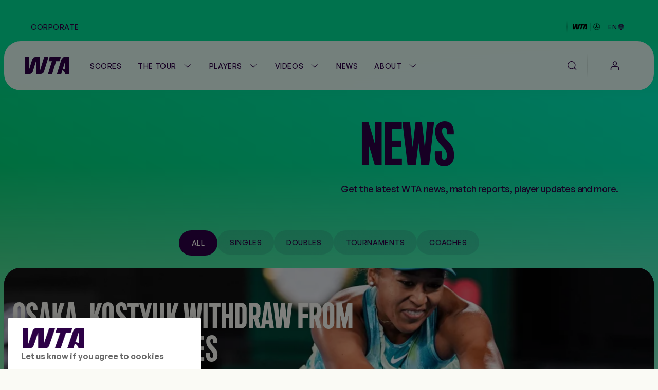

--- FILE ---
content_type: image/svg+xml
request_url: https://photoresources.wtatennis.com/wta/document/2025/12/04/5da42b69-828e-4814-9ef9-daa4c8f68b2e/WTA_Logo_Core_Purple_RGB.svg
body_size: 808
content:
<?xml version="1.0" encoding="UTF-8"?>
<svg xmlns="http://www.w3.org/2000/svg" version="1.1" viewBox="0 0 500 185">
  <defs>
    <style>
      .cls-1 {
        fill: #2d0046;
      }
    </style>
  </defs>
  <!-- Generator: Adobe Illustrator 28.7.0, SVG Export Plug-In . SVG Version: 1.2.0 Build 136)  -->
  <g>
    <g id="ARTWORK">
      <g>
        <path class="cls-1" d="M445.65,0C429.43,0,415.1,10.57,410.33,26.06l-48.96,158.94h48.4l13.26-43.06c14.17,8.19,25.76,22.03,30.83,43.06h0s0,0,0,0h46.14V0h-54.35ZM427.43,127.66l26.43-85.8v94.33c-8.87-4.7-18.2-7.38-26.43-8.53Z"/>
        <path class="cls-1" d="M215.95,0l-44.08,143.11V0h-54.34C101.3,0,86.98,10.57,82.2,26.06l-36.06,117.05V0H0v185h54.34c16.23,0,30.55-10.57,35.33-26.06l36.06-117.05v143.11h54.34c16.23,0,30.55-10.57,35.33-26.06L264.36,0h-48.41Z"/>
        <polygon class="cls-1" points="403.45 0 279.34 0 266.43 41.89 305.01 41.89 260.92 185 307.7 185 351.79 41.89 390.55 41.89 403.45 0"/>
      </g>
    </g>
  </g>
</svg>